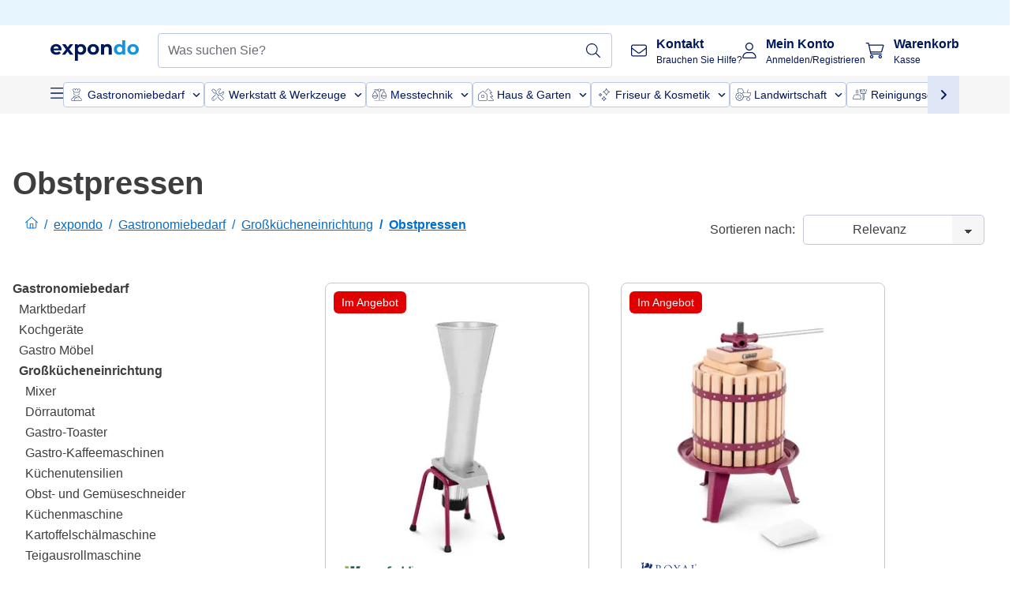

--- FILE ---
content_type: text/css; charset=UTF-8
request_url: https://www.expondo.de/_nuxt/css/2ac14f2.css
body_size: 1920
content:
.sf-sidebar__aside{background-color:var(--sidebar-background,var(--c-white));bottom:0;bottom:var(--sidebar-bottom,0);box-shadow:0 4px 11px rgba(29,31,34,.1);box-shadow:var(--sidebar-box-shadow,0 4px 11px rgba(29,31,34,.1));left:0;left:var(--sidebar-left,0);position:fixed;right:0;right:var(--sidebar-right,0);top:0;top:var(--sidebar-top,0);width:var(--sidebar-width);z-index:1;z-index:var(--sidebar-z-index,1)}.sf-sidebar__aside,.sf-sidebar__content{box-sizing:border-box;display:flex;flex-direction:column;height:100%}.sf-sidebar__content{color:var(--sidebar-content-color,var(--c-text));display:var(--sidebar-content-display,flex);flex-direction:var(--sidebar-content-flex-direction,column);font:var(--sidebar-content-font,var(--sidebar-content-font-weight,var(--font-weight--medium)) var(--sidebar-content-font-size,var(--font-size--base))/1.6 var(--sidebar-content-font-family,var(--font-family--secondary)));font:var(--sidebar-content-font,var(--sidebar-content-font-weight,var(--font-weight--medium)) var(--sidebar-content-font-size,var(--font-size--base))/var(--sidebar-content-font-line-height,1.6) var(--sidebar-content-font-family,var(--font-family--secondary)));overflow:auto;scrollbar-color:var(--c-gray-variant) var(--c-light);scrollbar-width:thin;width:var(--sidebar-content-width)}.sf-sidebar__content::-webkit-scrollbar{width:0}@media(min-width:1024px){.sf-sidebar{--sidebar-width:25.5rem;--sidebar-content-padding:var(--spacer-base) var(--spacer-xl)}.sf-sidebar--right{--sidebar-left:auto;--sidebar-right:0;--sidebar-circle-icon-top:var(--spacer-sm);--sidebar-content-padding:var(--spacer-base)}}.display-none[data-v-5a5d0d3c]{display:none}.text-black--variant[data-v-5a5d0d3c],.text-black[data-v-5a5d0d3c]{color:var(--c-dark)!important}.bg-black--variant[data-v-5a5d0d3c],.bg-black[data-v-5a5d0d3c]{background-color:var(--c-dark)!important}.text-white--variant[data-v-5a5d0d3c],.text-white[data-v-5a5d0d3c]{color:var(--c-white)!important}.bg-white--variant[data-v-5a5d0d3c],.bg-white[data-v-5a5d0d3c]{background-color:var(--c-white)!important}.text-primary[data-v-5a5d0d3c]{color:var(--c-primary)!important}.text-primary--variant[data-v-5a5d0d3c]{color:var(--c-primary-variant)!important}.bg-primary[data-v-5a5d0d3c]{background-color:var(--c-primary)!important}.bg-primary--variant[data-v-5a5d0d3c]{background-color:var(--c-primary-variant)!important}.text-secondary[data-v-5a5d0d3c]{color:var(--c-secondary)!important}.text-secondary--variant[data-v-5a5d0d3c]{color:var(--c-secondary-variant)!important}.bg-secondary[data-v-5a5d0d3c]{background-color:var(--c-secondary)!important}.bg-secondary--variant[data-v-5a5d0d3c]{background-color:var(--c-secondary-variant)!important}.text-light[data-v-5a5d0d3c]{color:var(--c-light)!important}.text-light--variant[data-v-5a5d0d3c]{color:var(--c-light-variant)!important}.bg-light[data-v-5a5d0d3c]{background-color:var(--c-light)!important}.bg-light--variant[data-v-5a5d0d3c]{background-color:var(--c-light-variant)!important}.text-dark[data-v-5a5d0d3c]{color:var(--c-dark)!important}.text-dark--variant[data-v-5a5d0d3c]{color:var(--c-dark-variant)!important}.bg-dark[data-v-5a5d0d3c]{background-color:var(--c-dark)!important}.bg-dark--variant[data-v-5a5d0d3c]{background-color:var(--c-dark-variant)!important}.text-info[data-v-5a5d0d3c]{color:var(--c-info)!important}.text-info--variant[data-v-5a5d0d3c]{color:var(--c-info-variant)!important}.bg-info[data-v-5a5d0d3c]{background-color:var(--c-info)!important}.bg-info--variant[data-v-5a5d0d3c]{background-color:var(--c-info-variant)!important}.text-success[data-v-5a5d0d3c]{color:var(--c-success)!important}.text-success--variant[data-v-5a5d0d3c]{color:var(--c-success-variant)!important}.bg-success[data-v-5a5d0d3c]{background-color:var(--c-success)!important}.bg-success--variant[data-v-5a5d0d3c]{background-color:var(--c-success-variant)!important}.text-warning[data-v-5a5d0d3c]{color:var(--c-warning)!important}.text-warning--variant[data-v-5a5d0d3c]{color:var(--c-warning-variant)!important}.bg-warning[data-v-5a5d0d3c]{background-color:var(--c-warning)!important}.bg-warning--variant[data-v-5a5d0d3c]{background-color:var(--c-warning-variant)!important}.text-danger[data-v-5a5d0d3c]{color:var(--c-danger)!important}.text-danger--variant[data-v-5a5d0d3c]{color:var(--c-danger-variant)!important}.bg-danger[data-v-5a5d0d3c]{background-color:var(--c-danger)!important}.bg-danger--variant[data-v-5a5d0d3c]{background-color:var(--c-danger-variant)!important}.sf-sidebar[data-v-5a5d0d3c]{--sidebar-z-index:50;--overlay-z-index:50;--sidebar-content-padding:var(--spacer-lg) var(--spacer-base)}@media(min-width:1024px){.sf-sidebar[data-v-5a5d0d3c]{--sidebar-content-width:700px;--sidebar-width:700px}}[data-v-5a5d0d3c] .sf-sidebar__content{overflow:visible;overflow:initial;overflow-x:hidden}.sf-chevron{cursor:pointer;display:block;height:1.25rem;height:var(--chevron-size,1.25rem);position:relative;position:var(--chevron-position,relative);width:1.25rem;width:var(--chevron-size,1.25rem)}.sf-chevron__bar{background:transparent;background:var(--chevron-background,transparent);position:absolute;top:50%;transition:transform .3s cubic-bezier(.25,1.7,.35,.8)}.sf-chevron__bar:after{background:var(--chevron-color,var(--c-black));content:"";display:block;height:.125rem;height:calc(var(--chevron-size, 1.25rem)/10);width:.625rem;width:calc(var(--chevron-size, 1.25rem)/2)}.sf-chevron__bar--left{left:.125rem;left:calc(var(--chevron-size, 1.25rem)/10);transform:translate3d(0,-50%,0) rotate(45deg);transform:translate3d(var(--chevron-translateX,0),var(--chevron-translateY,-50%),0) rotate(var(--chevron-rotate,45deg))}.sf-chevron__bar--right{right:.125rem;right:calc(var(--chevron-size, 1.25rem)/10);transform:translateY(-50%) rotate(-45deg);transform:translate(var(--chevron-translateX,0),var(--chevron-translateY,-50%)) rotate(calc(var(--chevron-rotate, 45deg)*-1))}.sf-chevron--top{--chevron-rotate:-45deg}.sf-chevron--left .sf-chevron__bar--left{--chevron-rotate:45deg;--chevron-translateY:150%}.sf-chevron--left .sf-chevron__bar--right{--chevron-rotate:45deg;--chevron-translateX:-60%;--chevron-translateY:-150%}.sf-chevron--right .sf-chevron__bar--left{--chevron-rotate:45deg;--chevron-translateX:60%;--chevron-translateY:-150%}.sf-chevron--right .sf-chevron__bar--right{--chevron-rotate:45deg;--chevron-translateY:150%}.display-none{display:none}.text-black,.text-black--variant{color:var(--c-dark)!important}.bg-black,.bg-black--variant{background-color:var(--c-dark)!important}.text-white,.text-white--variant{color:var(--c-white)!important}.bg-white,.bg-white--variant{background-color:var(--c-white)!important}.text-primary{color:var(--c-primary)!important}.text-primary--variant{color:var(--c-primary-variant)!important}.bg-primary{background-color:var(--c-primary)!important}.bg-primary--variant{background-color:var(--c-primary-variant)!important}.text-secondary{color:var(--c-secondary)!important}.text-secondary--variant{color:var(--c-secondary-variant)!important}.bg-secondary{background-color:var(--c-secondary)!important}.bg-secondary--variant{background-color:var(--c-secondary-variant)!important}.text-light{color:var(--c-light)!important}.text-light--variant{color:var(--c-light-variant)!important}.bg-light{background-color:var(--c-light)!important}.bg-light--variant{background-color:var(--c-light-variant)!important}.text-dark{color:var(--c-dark)!important}.text-dark--variant{color:var(--c-dark-variant)!important}.bg-dark{background-color:var(--c-dark)!important}.bg-dark--variant{background-color:var(--c-dark-variant)!important}.text-info{color:var(--c-info)!important}.text-info--variant{color:var(--c-info-variant)!important}.bg-info{background-color:var(--c-info)!important}.bg-info--variant{background-color:var(--c-info-variant)!important}.text-success{color:var(--c-success)!important}.text-success--variant{color:var(--c-success-variant)!important}.bg-success{background-color:var(--c-success)!important}.bg-success--variant{background-color:var(--c-success-variant)!important}.text-warning{color:var(--c-warning)!important}.text-warning--variant{color:var(--c-warning-variant)!important}.bg-warning{background-color:var(--c-warning)!important}.bg-warning--variant{background-color:var(--c-warning-variant)!important}.text-danger{color:var(--c-danger)!important}.text-danger--variant{color:var(--c-danger-variant)!important}.bg-danger{background-color:var(--c-danger)!important}.bg-danger--variant{background-color:var(--c-danger-variant)!important}.sf-accordion-item{backface-visibility:hidden;transform:translateZ(0);will-change:height}.sf-accordion-item__header{border:var(--accordion-item-header-border,var(--accordion-item-header-border-style,solid) var(--accordion-item-header-border-color,var(--c-light)));border-width:0 0 1px;border-width:var(--accordion-item-header-border-width,0 0 1px 0);color:var(--accordion-item-header-color);display:flex;font:var(--accordion-item-header-font,var(--accordion-item-header-font-weight,var(--font-weight--medium)) var(--accordion-item-header-font-size,var(--font-size--base))/1.4 var(--accordion-item-header-font-family,var(--font-family--secondary)));font:var(--accordion-item-header-font,var(--accordion-item-header-font-weight,var(--font-weight--medium)) var(--accordion-item-header-font-size,var(--font-size--base))/var(--accordion-item-header-font-line-height,1.4) var(--accordion-item-header-font-family,var(--font-family--secondary)));justify-content:space-between;justify-content:var(--accordion-item-header-justify,space-between);padding:var(--accordion-item-header-padding,var(--spacer-sm));text-align:left;transition:color .15s ease-in-out;width:100%}.sf-accordion-item__header.is-open{--accordion-item-header-border-width:0;--accordion-item-header-color:var(--c-primary);--chevron-color:var(--c-primary)}.sf-accordion-item__content{border:var(--accordion-item-content-border,var(--accordion-item-content-border-style,solid) var(--accordion-item-content-border-color,var(--c-light)));border-width:1px 0;border-width:var(--accordion-item-content-border-width,1px 0);color:var(--accordion-item-content-color,var(--c-text));font:var(--accordion-item-content-font,var(--accordion-item-content-font-weight,var(--font-weight--light)) var(--accordion-item-content-font-size,var(--font-size--base))/1.6 var(--accordion-item-content-font-family,var(--font-family--primary)));font:var(--accordion-item-content-font,var(--accordion-item-content-font-weight,var(--font-weight--light)) var(--accordion-item-content-font-size,var(--font-size--base))/var(--accordion-item-content-font-line-height,1.6) var(--accordion-item-content-font-family,var(--font-family--primary)));padding:var(--accordion-item-content-padding,var(--spacer-base) var(--spacer-sm))}.sf-accordion-item__chevron{display:none;display:var(--accordion-item-chevron-display,none);flex:0 0 auto}@media(min-width:1024px){.sf-accordion-item{--accordion-item-header-padding:var(--spacer-xs) 0;--accordion-item-header-font-size:var(--h4-font-size);--accordion-item-header-font-weight:var(--font-weight--normal);--accordion-item-header-border-width:0;--accordion-item-content-border-width:0;--accordion-item-content-padding:var(--spacer-base) 0}}.sf-accordion.has-chevron{--accordion-item-chevron-display:flex}.display-none[data-v-318d40bc]{display:none}.text-black--variant[data-v-318d40bc],.text-black[data-v-318d40bc]{color:var(--c-dark)!important}.bg-black--variant[data-v-318d40bc],.bg-black[data-v-318d40bc]{background-color:var(--c-dark)!important}.text-white--variant[data-v-318d40bc],.text-white[data-v-318d40bc]{color:var(--c-white)!important}.bg-white--variant[data-v-318d40bc],.bg-white[data-v-318d40bc]{background-color:var(--c-white)!important}.text-primary[data-v-318d40bc]{color:var(--c-primary)!important}.text-primary--variant[data-v-318d40bc]{color:var(--c-primary-variant)!important}.bg-primary[data-v-318d40bc]{background-color:var(--c-primary)!important}.bg-primary--variant[data-v-318d40bc]{background-color:var(--c-primary-variant)!important}.text-secondary[data-v-318d40bc]{color:var(--c-secondary)!important}.text-secondary--variant[data-v-318d40bc]{color:var(--c-secondary-variant)!important}.bg-secondary[data-v-318d40bc]{background-color:var(--c-secondary)!important}.bg-secondary--variant[data-v-318d40bc]{background-color:var(--c-secondary-variant)!important}.text-light[data-v-318d40bc]{color:var(--c-light)!important}.text-light--variant[data-v-318d40bc]{color:var(--c-light-variant)!important}.bg-light[data-v-318d40bc]{background-color:var(--c-light)!important}.bg-light--variant[data-v-318d40bc]{background-color:var(--c-light-variant)!important}.text-dark[data-v-318d40bc]{color:var(--c-dark)!important}.text-dark--variant[data-v-318d40bc]{color:var(--c-dark-variant)!important}.bg-dark[data-v-318d40bc]{background-color:var(--c-dark)!important}.bg-dark--variant[data-v-318d40bc]{background-color:var(--c-dark-variant)!important}.text-info[data-v-318d40bc]{color:var(--c-info)!important}.text-info--variant[data-v-318d40bc]{color:var(--c-info-variant)!important}.bg-info[data-v-318d40bc]{background-color:var(--c-info)!important}.bg-info--variant[data-v-318d40bc]{background-color:var(--c-info-variant)!important}.text-success[data-v-318d40bc]{color:var(--c-success)!important}.text-success--variant[data-v-318d40bc]{color:var(--c-success-variant)!important}.bg-success[data-v-318d40bc]{background-color:var(--c-success)!important}.bg-success--variant[data-v-318d40bc]{background-color:var(--c-success-variant)!important}.text-warning[data-v-318d40bc]{color:var(--c-warning)!important}.text-warning--variant[data-v-318d40bc]{color:var(--c-warning-variant)!important}.bg-warning[data-v-318d40bc]{background-color:var(--c-warning)!important}.bg-warning--variant[data-v-318d40bc]{background-color:var(--c-warning-variant)!important}.text-danger[data-v-318d40bc]{color:var(--c-danger)!important}.text-danger--variant[data-v-318d40bc]{color:var(--c-danger-variant)!important}.bg-danger[data-v-318d40bc]{background-color:var(--c-danger)!important}.bg-danger--variant[data-v-318d40bc]{background-color:var(--c-danger-variant)!important}.cart-summary-coupon__accordion[data-v-318d40bc]{--accordion-item-content-padding:0;--tw-border-opacity:0;--accordion-item-content-border-style:none}.display-none[data-v-1a7df3a8]{display:none}.text-black--variant[data-v-1a7df3a8],.text-black[data-v-1a7df3a8]{color:var(--c-dark)!important}.bg-black--variant[data-v-1a7df3a8],.bg-black[data-v-1a7df3a8]{background-color:var(--c-dark)!important}.text-white--variant[data-v-1a7df3a8],.text-white[data-v-1a7df3a8]{color:var(--c-white)!important}.bg-white--variant[data-v-1a7df3a8],.bg-white[data-v-1a7df3a8]{background-color:var(--c-white)!important}.text-primary[data-v-1a7df3a8]{color:var(--c-primary)!important}.text-primary--variant[data-v-1a7df3a8]{color:var(--c-primary-variant)!important}.bg-primary[data-v-1a7df3a8]{background-color:var(--c-primary)!important}.bg-primary--variant[data-v-1a7df3a8]{background-color:var(--c-primary-variant)!important}.text-secondary[data-v-1a7df3a8]{color:var(--c-secondary)!important}.text-secondary--variant[data-v-1a7df3a8]{color:var(--c-secondary-variant)!important}.bg-secondary[data-v-1a7df3a8]{background-color:var(--c-secondary)!important}.bg-secondary--variant[data-v-1a7df3a8]{background-color:var(--c-secondary-variant)!important}.text-light[data-v-1a7df3a8]{color:var(--c-light)!important}.text-light--variant[data-v-1a7df3a8]{color:var(--c-light-variant)!important}.bg-light[data-v-1a7df3a8]{background-color:var(--c-light)!important}.bg-light--variant[data-v-1a7df3a8]{background-color:var(--c-light-variant)!important}.text-dark[data-v-1a7df3a8]{color:var(--c-dark)!important}.text-dark--variant[data-v-1a7df3a8]{color:var(--c-dark-variant)!important}.bg-dark[data-v-1a7df3a8]{background-color:var(--c-dark)!important}.bg-dark--variant[data-v-1a7df3a8]{background-color:var(--c-dark-variant)!important}.text-info[data-v-1a7df3a8]{color:var(--c-info)!important}.text-info--variant[data-v-1a7df3a8]{color:var(--c-info-variant)!important}.bg-info[data-v-1a7df3a8]{background-color:var(--c-info)!important}.bg-info--variant[data-v-1a7df3a8]{background-color:var(--c-info-variant)!important}.text-success[data-v-1a7df3a8]{color:var(--c-success)!important}.text-success--variant[data-v-1a7df3a8]{color:var(--c-success-variant)!important}.bg-success[data-v-1a7df3a8]{background-color:var(--c-success)!important}.bg-success--variant[data-v-1a7df3a8]{background-color:var(--c-success-variant)!important}.text-warning[data-v-1a7df3a8]{color:var(--c-warning)!important}.text-warning--variant[data-v-1a7df3a8]{color:var(--c-warning-variant)!important}.bg-warning[data-v-1a7df3a8]{background-color:var(--c-warning)!important}.bg-warning--variant[data-v-1a7df3a8]{background-color:var(--c-warning-variant)!important}.text-danger[data-v-1a7df3a8]{color:var(--c-danger)!important}.text-danger--variant[data-v-1a7df3a8]{color:var(--c-danger-variant)!important}.bg-danger[data-v-1a7df3a8]{background-color:var(--c-danger)!important}.bg-danger--variant[data-v-1a7df3a8]{background-color:var(--c-danger-variant)!important}@media (min-width:768px){.cart-summary[data-v-1a7df3a8]{max-width:30rem}}.cart-summary[data-v-1a7df3a8]{position:relative;z-index:70}.cart-summary .cart-summary__more[data-v-1a7df3a8]{margin-bottom:1rem;margin-top:1rem;position:relative;text-align:center}.cart-summary .cart-summary__more hr[data-v-1a7df3a8]{position:absolute;top:.75rem;width:100%;z-index:-1}.cart-summary .cart-summary__more button[data-v-1a7df3a8]{--tw-bg-opacity:1;--tw-text-opacity:1;background-color:#fff;background-color:rgba(255,255,255,var(--tw-bg-opacity));color:#304b9a;color:rgba(48,75,154,var(--tw-text-opacity));padding-left:1rem;padding-right:1rem;text-decoration-line:underline}.display-none[data-v-042ade3e]{display:none}.text-black--variant[data-v-042ade3e],.text-black[data-v-042ade3e]{color:var(--c-dark)!important}.bg-black--variant[data-v-042ade3e],.bg-black[data-v-042ade3e]{background-color:var(--c-dark)!important}.text-white--variant[data-v-042ade3e],.text-white[data-v-042ade3e]{color:var(--c-white)!important}.bg-white--variant[data-v-042ade3e],.bg-white[data-v-042ade3e]{background-color:var(--c-white)!important}.text-primary[data-v-042ade3e]{color:var(--c-primary)!important}.text-primary--variant[data-v-042ade3e]{color:var(--c-primary-variant)!important}.bg-primary[data-v-042ade3e]{background-color:var(--c-primary)!important}.bg-primary--variant[data-v-042ade3e]{background-color:var(--c-primary-variant)!important}.text-secondary[data-v-042ade3e]{color:var(--c-secondary)!important}.text-secondary--variant[data-v-042ade3e]{color:var(--c-secondary-variant)!important}.bg-secondary[data-v-042ade3e]{background-color:var(--c-secondary)!important}.bg-secondary--variant[data-v-042ade3e]{background-color:var(--c-secondary-variant)!important}.text-light[data-v-042ade3e]{color:var(--c-light)!important}.text-light--variant[data-v-042ade3e]{color:var(--c-light-variant)!important}.bg-light[data-v-042ade3e]{background-color:var(--c-light)!important}.bg-light--variant[data-v-042ade3e]{background-color:var(--c-light-variant)!important}.text-dark[data-v-042ade3e]{color:var(--c-dark)!important}.text-dark--variant[data-v-042ade3e]{color:var(--c-dark-variant)!important}.bg-dark[data-v-042ade3e]{background-color:var(--c-dark)!important}.bg-dark--variant[data-v-042ade3e]{background-color:var(--c-dark-variant)!important}.text-info[data-v-042ade3e]{color:var(--c-info)!important}.text-info--variant[data-v-042ade3e]{color:var(--c-info-variant)!important}.bg-info[data-v-042ade3e]{background-color:var(--c-info)!important}.bg-info--variant[data-v-042ade3e]{background-color:var(--c-info-variant)!important}.text-success[data-v-042ade3e]{color:var(--c-success)!important}.text-success--variant[data-v-042ade3e]{color:var(--c-success-variant)!important}.bg-success[data-v-042ade3e]{background-color:var(--c-success)!important}.bg-success--variant[data-v-042ade3e]{background-color:var(--c-success-variant)!important}.text-warning[data-v-042ade3e]{color:var(--c-warning)!important}.text-warning--variant[data-v-042ade3e]{color:var(--c-warning-variant)!important}.bg-warning[data-v-042ade3e]{background-color:var(--c-warning)!important}.bg-warning--variant[data-v-042ade3e]{background-color:var(--c-warning-variant)!important}.text-danger[data-v-042ade3e]{color:var(--c-danger)!important}.text-danger--variant[data-v-042ade3e]{color:var(--c-danger-variant)!important}.bg-danger[data-v-042ade3e]{background-color:var(--c-danger)!important}.bg-danger--variant[data-v-042ade3e]{background-color:var(--c-danger-variant)!important}.cart-sidebar[data-v-042ade3e]{--sidebar-z-index:60;--overlay-z-index:60}@media(min-width:1024px){.sf-sidebar[data-v-042ade3e]{--sidebar-content-width:700px;--sidebar-width:700px}}.sf-sidebar .cart-summary[data-v-042ade3e]{max-width:none}

--- FILE ---
content_type: image/svg+xml
request_url: https://www.expondo.de/brands/Wiesenfield.svg
body_size: 2592
content:
<?xml version="1.0" encoding="UTF-8" standalone="no"?>
<svg
   width="95"
   height="24"
   viewBox="0 0 95 24"
   fill="none"
   version="1.1"
   id="svg7"
   xmlns="http://www.w3.org/2000/svg"
   xmlns:svg="http://www.w3.org/2000/svg">
  <g
     clip-path="url(#clip0_5569_57370)"
     id="g7"
     transform="translate(0,-5.5)">
    <path
       d="M 30.1573,18.7294 H 26.893 c 0.0341,-0.2008 0.0854,-0.4016 0.1571,-0.5992 0.0717,-0.1975 0.1741,-0.3687 0.3073,-0.5201 0.1331,-0.1481 0.297,-0.2699 0.4985,-0.3588 0.198,-0.0889 0.4371,-0.135 0.7136,-0.135 0.2766,0 0.5259,0.0494 0.7205,0.1449 0.1946,0.0954 0.3551,0.2172 0.4815,0.3687 0.1263,0.1481 0.2219,0.3193 0.28,0.5102 0.0614,0.191 0.0956,0.3885 0.1092,0.5926 m 2.3697,1.1884 c 0.0103,-0.1646 0.0171,-0.3161 0.0171,-0.4543 0,-1.4156 -0.3585,-2.4888 -1.0756,-3.2196 -0.717,-0.7308 -1.697,-1.0929 -2.9331,-1.0929 -0.5293,0 -1.0483,0.0955 -1.5502,0.2864 -0.5019,0.1909 -0.9458,0.474 -1.3351,0.846 -0.3858,0.372 -0.7,0.8395 -0.9356,1.3991 -0.239,0.5597 -0.3551,1.2115 -0.3551,1.9555 0,0.6188 0.0922,1.1916 0.2732,1.7249 0.1809,0.5333 0.4643,0.9942 0.8468,1.3827 0.3824,0.3884 0.8604,0.6946 1.4409,0.9184 0.5805,0.2239 1.2634,0.3358 2.0453,0.3358 0.3108,0 0.6181,-0.0164 0.9288,-0.0461 0.3107,-0.0329 0.5976,-0.0724 0.8707,-0.1185 0.2698,-0.0494 0.5156,-0.1053 0.7376,-0.1679 0.2219,-0.0625 0.3961,-0.1284 0.5292,-0.1909 l -0.3312,-1.9324 c -0.2766,0.1185 -0.6317,0.2173 -1.0688,0.2963 -0.437,0.079 -0.8809,0.1185 -1.335,0.1185 -0.7069,0 -1.2703,-0.1449 -1.6903,-0.4313 -0.4199,-0.2864 -0.6556,-0.6748 -0.7136,-1.1653 h 5.5999 c 0.0102,-0.1284 0.0239,-0.2732 0.0341,-0.4411 m 7.4574,1.5637 c 0,-0.349 -0.0409,-0.6584 -0.1229,-0.9251 -0.0819,-0.2666 -0.2253,-0.507 -0.4302,-0.7242 -0.2049,-0.2173 -0.4849,-0.4214 -0.8366,-0.609 -0.3551,-0.1877 -0.8024,-0.3786 -1.3419,-0.5728 -0.2663,-0.0955 -0.4849,-0.1844 -0.6556,-0.2667 -0.1707,-0.079 -0.3073,-0.1547 -0.4063,-0.2238 -0.0991,-0.0692 -0.1639,-0.1416 -0.1981,-0.214 -0.0341,-0.0757 -0.0512,-0.1613 -0.0512,-0.2568 0,-0.4148 0.3858,-0.6222 1.1609,-0.6222 0.42,0 0.7991,0.0362 1.1337,0.1119 0.338,0.0758 0.6488,0.1614 0.9356,0.2568 l 0.4302,-1.8534 c -0.2868,-0.1053 -0.6727,-0.2041 -1.1609,-0.2962 -0.4849,-0.0889 -0.9937,-0.135 -1.5229,-0.135 -1.0586,0 -1.8951,0.2304 -2.5029,0.688 -0.6078,0.4576 -0.9117,1.0798 -0.9117,1.8699 0,0.4049 0.0615,0.7505 0.181,1.0369 0.1229,0.2864 0.2936,0.5333 0.5122,0.744 0.2219,0.2074 0.4882,0.3852 0.8024,0.5366 0.3141,0.1481 0.6658,0.293 1.0517,0.4312 0.4985,0.1811 0.8673,0.3424 1.1097,0.4873 0.2424,0.1448 0.3654,0.3127 0.3654,0.5036 0,0.2436 -0.0957,0.4115 -0.28,0.4971 -0.1878,0.0856 -0.5088,0.1284 -0.9629,0.1284 -0.4542,0 -0.8673,-0.0461 -1.3078,-0.135 -0.4405,-0.0888 -0.8742,-0.2139 -1.2941,-0.3752 l -0.4132,1.9323 c 0.198,0.0856 0.5532,0.191 1.0687,0.3194 0.5156,0.1283 1.1576,0.1909 1.9293,0.1909 1.1814,0 2.0965,-0.214 2.7419,-0.6386 0.6453,-0.4247 0.9697,-1.0535 0.9697,-1.8798 m 6.5628,-2.7521 h -3.2643 c 0.0341,-0.2008 0.0853,-0.4016 0.157,-0.5991 0.0718,-0.1975 0.1742,-0.3687 0.3074,-0.5201 0.1331,-0.1482 0.297,-0.27 0.4951,-0.3588 0.198,-0.0889 0.437,-0.135 0.7136,-0.135 0.2766,0 0.5259,0.0494 0.7205,0.1448 0.1946,0.0955 0.3551,0.2173 0.4814,0.3687 0.1264,0.1482 0.222,0.3193 0.2835,0.5103 0.0614,0.1909 0.0956,0.3884 0.1092,0.5925 m 2.3697,1.1884 c 0.0103,-0.1646 0.0171,-0.316 0.0171,-0.4543 0,-1.4155 -0.3585,-2.4887 -1.0756,-3.2195 -0.717,-0.7308 -1.697,-1.0929 -2.9331,-1.0929 -0.5293,0 -1.0483,0.0954 -1.5502,0.2864 -0.502,0.1909 -0.9458,0.474 -1.3351,0.846 -0.3859,0.372 -0.7,0.8395 -0.9356,1.3991 -0.239,0.5596 -0.3551,1.2114 -0.3551,1.9554 0,0.6189 0.0922,1.1917 0.2732,1.725 0.1809,0.5333 0.4643,0.9942 0.8468,1.3826 0.3824,0.3885 0.8604,0.6947 1.4409,0.9185 0.5805,0.2239 1.2634,0.3358 2.0453,0.3358 0.3108,0 0.6181,-0.0165 0.9288,-0.0461 0.3073,-0.0329 0.5975,-0.0724 0.8707,-0.1185 0.2698,-0.0494 0.5156,-0.1054 0.7376,-0.1679 0.2219,-0.0625 0.396,-0.1284 0.5292,-0.1909 l -0.3312,-1.9324 c -0.2766,0.1185 -0.6317,0.2172 -1.0688,0.2963 -0.437,0.079 -0.8809,0.1185 -1.3351,0.1185 -0.7068,0 -1.2702,-0.1449 -1.6902,-0.4313 -0.42,-0.2864 -0.6556,-0.6748 -0.7136,-1.1653 h 5.5999 c 0.0102,-0.1284 0.0205,-0.2733 0.0341,-0.4412 m 6.3136,3.8582 h 2.4687 V 19.052 c 0,-0.5761 -0.0615,-1.0962 -0.181,-1.567 -0.1229,-0.4674 -0.3244,-0.8724 -0.6146,-1.2147 -0.2868,-0.3424 -0.6761,-0.6057 -1.1678,-0.7901 -0.4917,-0.1876 -1.1063,-0.2798 -1.8473,-0.2798 -0.7409,0 -1.4238,0.0494 -2.0863,0.1514 -0.6624,0.1021 -1.2053,0.2107 -1.6253,0.3259 v 8.1147 h 2.4687 v -6.4852 c 0.1537,-0.0197 0.3312,-0.0395 0.5293,-0.0559 0.198,-0.0165 0.3858,-0.0231 0.5634,-0.0231 0.5736,0 0.9663,0.1613 1.1746,0.4807 0.2083,0.3193 0.3141,0.8625 0.3141,1.6295 v 4.4573 z"
       fill="#2e605d"
       id="path1" />
    <path
       d="m 64.5387,13.6005 0.4302,-1.8698 c -0.2083,-0.0856 -0.4678,-0.1646 -0.7717,-0.2404 -0.3039,-0.0757 -0.6863,-0.1119 -1.1507,-0.1119 -1.2497,0 -2.1887,0.3193 -2.8238,0.958 -0.6351,0.6386 -0.9527,1.5011 -0.9527,2.5875 v 8.8488 h 2.4687 v -6.4226 h 3.0493 v -1.9818 h -3.0493 v -0.4148 c 0,-0.2239 0.024,-0.4312 0.0752,-0.6222 0.0512,-0.1909 0.1331,-0.3555 0.2492,-0.4938 0.1161,-0.1382 0.2766,-0.2469 0.4815,-0.3259 0.2049,-0.079 0.4575,-0.1185 0.7546,-0.1185 0.222,0 0.4405,0.0165 0.6556,0.0494 0.2151,0.0329 0.4132,0.0856 0.5873,0.158 m 1.6731,10.1755 h 2.4688 v -8.4011 h -2.4688 z m 9.5096,-5.0466 h -3.2643 c 0.0341,-0.2008 0.0853,-0.4016 0.157,-0.5991 0.0718,-0.1976 0.1742,-0.3687 0.3074,-0.5202 0.1331,-0.1481 0.297,-0.2699 0.4985,-0.3588 0.198,-0.0889 0.437,-0.135 0.7136,-0.135 0.2766,0 0.5259,0.0494 0.7205,0.1449 0.1946,0.0954 0.3517,0.2172 0.4815,0.3687 0.1297,0.1514 0.2219,0.3193 0.2834,0.5102 0.0614,0.191 0.0956,0.3885 0.1092,0.5926 m 2.3697,1.1884 c 0.0103,-0.1646 0.0171,-0.316 0.0171,-0.4543 0,-1.4156 -0.3585,-2.4887 -1.0756,-3.2196 -0.717,-0.7308 -1.697,-1.0929 -2.9331,-1.0929 -0.5292,0 -1.0483,0.0955 -1.5502,0.2864 -0.5019,0.1909 -0.9492,0.4741 -1.3351,0.846 -0.3858,0.372 -0.7,0.8395 -0.9356,1.3991 -0.239,0.5597 -0.3551,1.2115 -0.3551,1.9555 0,0.6189 0.0922,1.1917 0.2732,1.725 0.1809,0.5333 0.4643,0.9941 0.8434,1.3826 0.3824,0.3884 0.8604,0.6946 1.4409,0.9185 0.5805,0.2238 1.2634,0.3357 2.0453,0.3357 0.3073,0 0.6181,-0.0164 0.9288,-0.0493 0.3107,-0.033 0.5975,-0.0725 0.8707,-0.1186 0.2698,-0.0493 0.5156,-0.1053 0.7376,-0.1678 0.2219,-0.0626 0.396,-0.1284 0.5292,-0.191 L 77.2716,21.544 c -0.2766,0.1185 -0.6317,0.214 -1.0688,0.2963 -0.437,0.079 -0.8809,0.1185 -1.3351,0.1185 -0.7068,0 -1.2702,-0.1448 -1.6902,-0.4312 -0.42,-0.2864 -0.6556,-0.6749 -0.7136,-1.1654 h 5.5999 c 0.0102,-0.1284 0.0239,-0.2732 0.0341,-0.4378 m 4.7394,4.0162 0.3483,-1.9653 c -0.297,-0.0231 -0.5361,-0.0692 -0.7136,-0.1449 -0.1776,-0.0757 -0.3107,-0.1712 -0.4064,-0.2864 -0.0921,-0.1185 -0.157,-0.26 -0.1912,-0.4312 -0.0341,-0.1712 -0.0512,-0.3621 -0.0512,-0.5761 v -9.155 l -2.4687,0.3852 v 9.2504 c 0,0.4477 0.0478,0.8493 0.14,1.2049 0.0922,0.3555 0.2697,0.6617 0.5292,0.9119 0.2595,0.2501 0.6147,0.4444 1.062,0.5826 0.4473,0.1383 1.0312,0.214 1.7482,0.2239 m 6.3136,-2.0608 c -0.123,0.0231 -0.2766,0.0395 -0.4644,0.056 -0.1878,0.0164 -0.3927,0.023 -0.6112,0.023 -0.6727,0 -1.1815,-0.2238 -1.5229,-0.6715 -0.3415,-0.4478 -0.5156,-1.037 -0.5156,-1.7744 0,-1.5341 0.5873,-2.3011 1.7551,-2.3011 0.2526,0 0.5053,0.0329 0.7546,0.0955 0.2492,0.0625 0.4507,0.1448 0.6044,0.2403 v 4.3289 z m 2.4687,1.6295 V 11.3817 l -2.4687,0.3852 v 3.8022 c -0.2766,-0.1185 -0.5498,-0.2074 -0.8195,-0.2732 -0.2698,-0.0626 -0.5771,-0.0955 -0.9186,-0.0955 -0.618,0 -1.1677,0.102 -1.6492,0.3029 -0.4814,0.2008 -0.8878,0.4938 -1.219,0.8789 -0.3312,0.3852 -0.5873,0.8493 -0.7614,1.3991 -0.1776,0.5498 -0.2664,1.1654 -0.2664,1.8468 0,0.6814 0.1025,1.274 0.3073,1.8139 0.2049,0.5366 0.4986,0.9974 0.8878,1.3727 0.3859,0.3786 0.8605,0.6683 1.4239,0.8724 0.5634,0.2008 1.2053,0.3029 1.9224,0.3029 0.2971,0 0.6112,-0.0132 0.9356,-0.0395 0.3244,-0.0264 0.6453,-0.0626 0.9595,-0.1054 0.3141,-0.0428 0.6146,-0.0922 0.9014,-0.1514 0.2868,-0.0593 0.5395,-0.1185 0.7615,-0.1844"
       fill="#2e605d"
       id="path2" />
    <path
       d="m 20.8389,18.7098 v 5.0663 h 2.4687 V 15.375 H 21.993 Z"
       fill="#2e605d"
       id="path3" />
    <path
       d="m 93.6993,12.0929 v -0.418 h 0.2322 c 0.0888,0 0.1571,0.0164 0.2049,0.0526 0.0478,0.0362 0.0717,0.0889 0.0717,0.1547 0,0.0659 -0.0239,0.1186 -0.0717,0.1548 -0.0478,0.0362 -0.1161,0.0559 -0.2049,0.0559 z m 0.7648,-0.2107 c 0,-0.125 -0.0478,-0.2271 -0.1399,-0.3028 -0.0922,-0.0757 -0.2186,-0.1119 -0.3791,-0.1119 H 93.433 v 1.1851 h 0.2697 v -0.3621 h 0.2766 l 0.2424,0.3621 h 0.2698 l -0.2732,-0.4082 c 0.0785,-0.033 0.14,-0.079 0.181,-0.1416 0.0409,-0.0625 0.0648,-0.1383 0.0648,-0.2271 m -0.5702,1.0764 c -0.1741,0 -0.3312,-0.0395 -0.4712,-0.1185 -0.14,-0.079 -0.2493,-0.1876 -0.3312,-0.3226 -0.082,-0.135 -0.1195,-0.2864 -0.1195,-0.4543 0,-0.1679 0.041,-0.3193 0.1195,-0.4543 0.0785,-0.1349 0.1912,-0.2436 0.3312,-0.3226 0.14,-0.079 0.3005,-0.1185 0.4746,-0.1185 0.1742,0 0.3312,0.0395 0.4712,0.1185 0.14,0.079 0.2493,0.1844 0.3278,0.3193 0.0786,0.135 0.1195,0.2864 0.1195,0.4543 0,0.1679 -0.0409,0.3194 -0.1229,0.4576 -0.0819,0.1383 -0.1912,0.2469 -0.3312,0.3259 -0.14,0.079 -0.2971,0.1218 -0.4712,0.1218 M 93.8973,11 c -0.2048,0 -0.3926,0.0461 -0.5634,0.1416 -0.1673,0.0954 -0.3004,0.2238 -0.3995,0.3851 -0.0956,0.1613 -0.1468,0.3424 -0.1468,0.5366 0,0.1942 0.0478,0.372 0.1468,0.5366 0.0956,0.1613 0.2288,0.2897 0.3961,0.3852 0.1673,0.0954 0.3517,0.1415 0.5566,0.1415 0.2049,0 0.3893,-0.0461 0.56,-0.1415 0.1673,-0.0955 0.3005,-0.2239 0.3995,-0.3852 0.099,-0.1646 0.1468,-0.3424 0.1468,-0.5399 0,-0.1975 -0.0478,-0.3753 -0.1434,-0.5366 -0.0956,-0.1613 -0.2288,-0.2897 -0.3961,-0.3818 -0.1673,-0.0922 -0.3551,-0.1383 -0.56,-0.1383"
       fill="#2e605d"
       id="path4" />
    <path
       d="m 8.20508,11.3491 0.55999,12.4272 h 4.12823 l 0.56,-12.4272 z"
       fill="#2e605d"
       id="path5" />
    <path
       d="m 16.3319,11.3491 -2.619,12.4272 h 3.5682 L 21.58,11.3491 Z"
       fill="#2e605d"
       id="path6" />
    <path
       d="M 5.24818,11.3491 7.86374,23.7763 H 4.29894 L 0,11.3491 Z"
       fill="#88be37"
       id="path7" />
  </g>
  <defs
     id="defs7">
    <clipPath
       id="clip0_5569_57370">
      <rect
         width="95"
         height="13"
         fill="white"
         transform="translate(0 11)"
         id="rect7" />
    </clipPath>
  </defs>
</svg>


--- FILE ---
content_type: application/javascript; charset=UTF-8
request_url: https://www.expondo.de/_nuxt/3-770b642.modern.js
body_size: 3001
content:
(window.webpackJsonp=window.webpackJsonp||[]).push([[3],{1388:function(t,e,n){"use strict";n.d(e,"a",function(){return o});var o=(t,e)=>t||e||null},1443:function(t,e,n){"use strict";n.d(e,"a",function(){return I});var o=n(6),r=(n(74),"bredeco"),l="fromm & starck",c="goldbrunn",d="gymrex",f="hillvert",v="incubato",y="msw",m="physa",O="royal catering",x="singercon",_="stamony",h="stamos",k="steinberg",S="ulsonix",C="uniprodo",j="wiesenfield",w={[r]:{logo:"/brands/Bredeco.svg"},[l]:{logo:"/brands/Fromm_and_Starck.svg"},[c]:{logo:"/brands/Goldbrunn.svg"},[d]:{logo:"/brands/Gymrex.svg"},[f]:{logo:"/brands/Hillvert.svg"},[v]:{logo:"/brands/Incubato.svg"},[y]:{logo:"/brands/MSW.svg",url:"https://www.msw24.com"},[m]:{logo:"/brands/Physa.svg"},[O]:{logo:"/brands/Royal_Catering.svg",url:"https://www.cateringroyal.de"},[x]:{logo:"/brands/Singercon.svg"},[_]:{logo:"/brands/Stamony.svg"},[h]:{logo:"/brands/Stamos.svg"},[k]:{logo:"/brands/Steinberg.svg"},[S]:{logo:"/brands/Ulsonix.svg"},[C]:{logo:"/brands/Uniprodo.svg"},[j]:{logo:"/brands/Wiesenfield.svg"}},P=[h,k];function N(t,e){var n=Object.keys(t);if(Object.getOwnPropertySymbols){var o=Object.getOwnPropertySymbols(t);e&&(o=o.filter(function(e){return Object.getOwnPropertyDescriptor(t,e).enumerable})),n.push.apply(n,o)}return n}var I=t=>{if(t){var e,n=(t=>t in w)(e=t.toLowerCase())?e:(t=>P.find(e=>t.startsWith(e)))(e);if(n){var r=w[n];if(r)return function(t){for(var e=1;e<arguments.length;e++){var n=null!=arguments[e]?arguments[e]:{};e%2?N(Object(n),!0).forEach(function(e){Object(o.a)(t,e,n[e])}):Object.getOwnPropertyDescriptors?Object.defineProperties(t,Object.getOwnPropertyDescriptors(n)):N(Object(n)).forEach(function(e){Object.defineProperty(t,e,Object.getOwnPropertyDescriptor(n,e))})}return t}({name:t},r)}}}},1470:function(t,e,n){"use strict";var o=n(0),r=(n(17),n(77)),l=n(2),c=n(302),d=n(68),f=Object(o.b)({name:"NotifyMeButton",components:{CustomButton:d.a},props:{text:{type:String,default:""},type:{type:String,required:!0},disabled:{type:Boolean,default:!1}}}),v=(n(1797),n(8)),y=Object(v.a)(f,function(){var t=this,e=t._self._c;t._self._setupProxy;return e("div",[e("CustomButton",{staticClass:"w-full text-EXPONDO-primary flex items-center gap-1 text-sm",attrs:{type:t.type,disabled:t.disabled,text:t.text},on:{click:function(e){return t.$emit("click")}},scopedSlots:t._u([{key:"icon-right",fn:function(){return[e("span",{staticClass:"bell-icon iconify fa-pro-light--bell"})]},proxy:!0}])})],1)},[],!1,null,"51ae04b7",null).exports,m=n(295),O=n(3),x=n(354),_=n(86),h=n(518),k=n(5),S=Object(o.b)({name:"InboundDate",components:{InformationBox:x.a},props:{productSku:{type:String,required:!0}},setup(t){var{fetchInboundDate:e,inboundDate:n,errorMessage:r,isLoading:l}=Object(h.a)(),{languageAndCountry:c}=Object(k.lb)(),d=Object(o.a)(()=>!!n.value&&!r.value),f=Object(o.a)(()=>{if(!n.value)return"";var t;try{t=new Date(n.value)}catch(t){return""}return t.toLocaleDateString(c.value,{month:"short",day:"numeric",year:"numeric"})});return Object(o.i)(Object(O.a)(function*(){t.productSku&&(yield e(t.productSku))})),{isInboundDatePresent:d,inboundDate:n,formattedInboundDate:f,inboundDateError:r,isLoadingInboundDate:l,INFORMATION_BOX_TYPE:_.a}}}),C=Object(v.a)(S,function(){var t=this,e=t._self._c;t._self._setupProxy;return e("div",[t.isLoadingInboundDate?e("skeleton-loader",{attrs:{height:"42px"}}):e("InformationBox",{attrs:{type:t.isInboundDatePresent?t.INFORMATION_BOX_TYPE.SUCCESS:t.INFORMATION_BOX_TYPE.WARNING,"center-icon":!0},scopedSlots:t._u([{key:"icon",fn:function(){return[e("span",{staticClass:"iconify svg--truck-empty"})]},proxy:!0}])},[t.isInboundDatePresent?e("div",[e("i18n",{attrs:{path:"New stock expected by"},scopedSlots:t._u([{key:"date",fn:function(){return[e("span",{staticClass:"font-bold"},[t._v("\n            "+t._s(t.formattedInboundDate)+"\n          ")])]},proxy:!0}],null,!1,3085191157)})],1):e("div",[t._v("\n      "+t._s(t.$t("Awaiting restock details"))+"\n    ")])])],1)},[],!1,null,null,null).exports,j=n(503),w=n(520),P=n(219),N=n(299),I=n(7),D=n(137),M=Object(o.b)({components:{SfModal:c.a,NotifyMeButton:y,PrimaryInput:m.a,ValidationProvider:r.b,ValidationObserver:r.a,CustomLink:P.a,CustomButton:d.a,InboundDate:C},props:{productSku:{type:String,required:!0}},setup(t,e){var{emit:n}=e,r=()=>n("close"),c=Object(o.m)(!1),d=Object(o.m)(!1),f=Object(o.m)(!1),v=Object(o.m)(!1),{$cia:y}=Object(j.a)(),{ciaState:m}=Object(w.a)(),{getAdjustedSlug:O}=Object(N.a)(),x=Object(o.a)(()=>O(I.ROUTES.PRIVACY)),_=Object(o.m)("");return{closeModal:r,handleSendSubscription:()=>{v.value?r():(f.value=!0,y.event.notifymeRestock({userId:m.value.userId,email:_.value,productSku:t.productSku}).then(()=>{f.value=!1,v.value=!0}).catch(t=>{l.Logger.error("cia|notifyme error: ".concat(t)),d.value=!0,f.value=!1}))},email:_,isNotifyMeTouched:c,isError:d,sent:v,privacySlug:x,LINK_TYPE:D.a}}}),E=(n(1798),Object(v.a)(M,function(){var t=this,e=t._self._c;t._self._setupProxy;return e("SfModal",{staticClass:"z-50 block w-full h-full absolute top-0 left-0 notify-me-modal",attrs:{visible:""},scopedSlots:t._u([{key:"modal-bar",fn:function(){return[e("div",{directives:[{name:"click-outside",rawName:"v-click-outside",value:t.closeModal,expression:"closeModal"}],staticClass:"notify-me-modal__bar flex flex-col shadow-2xl"},[e("div",{staticClass:"overflow-hidden flex flex-1 flex-col h-full rounded-tl-lg rounded-tr-lg pt-16 sm:pt-20 md:pt-28 bg-no-repeat bg-top bg-contain bg-[url('~/static/notifyme/notifyme-bg.jpg')]"},[e("div",{staticClass:"absolute inline-block top-0 right-0"},[e("button",{staticClass:"absolute top-2 right-2 text-xl text-EXPONDO-white",on:{click:t.closeModal}},[e("span",{staticClass:"iconify svg--close text-EXPONDO-white"})])]),t._v(" "),e("div",{staticClass:"p-4 inline-flex flex-col justify-start items-start gap-4 bg-EXPONDO-white"},[e("div",{staticClass:"self-stretch inline-flex justify-center items-center gap-2.5"},[e("div",{staticClass:"flex-1 justify-start text-2xl font-bold leading-loose"},[t.sent?e("div",[t._v("\n                "+t._s(t.$t("thanks-header"))+"\n              ")]):e("div",[t._v("\n                "+t._s(t.$t("out-of-stock-header"))+"\n              ")])])]),t._v(" "),e("div",{staticClass:"self-stretch inline-flex justify-center items-center gap-2.5"},[e("div",{staticClass:"flex-1 justify-start"},[t.sent?e("div",[t._v("\n                "+t._s(t.$t("thanks-text"))+"\n              ")]):e("div",[t._v("\n                "+t._s(t.$t("out-of-stock-text"))+"\n              ")])])]),t._v(" "),e("InboundDate",{staticClass:"w-full",attrs:{"product-sku":t.productSku}}),t._v(" "),t.sent?e("div",{staticClass:"w-full"},[e("CustomButton",{staticClass:"w-full text-EXPONDO-primary flex items-center gap-1 text-sm",attrs:{type:"primary",text:t.$t("shop-now")},on:{click:function(e){return t.handleSendSubscription()}}})],1):e("div",{staticClass:"w-full"},[e("div",{staticClass:"self-stretch text-sm leading-tight"},[t._v("\n              "+t._s(t.$t("Enter your email address"))+"\n            ")]),t._v(" "),e("ValidationObserver",{staticClass:"w-full",scopedSlots:t._u([{key:"default",fn:function(n){var{handleSubmit:o}=n;return[e("form",{attrs:{action:""},on:{submit:function(e){e.preventDefault(),o(t.handleSendSubscription())}}},[e("ValidationProvider",{attrs:{name:"email",rules:"required|email",slim:""},scopedSlots:t._u([{key:"default",fn:function(n){var{errors:o}=n;return[e("div",{staticClass:"self-stretch flex flex-col justify-start items-start gap-1"},[e("PrimaryInput",{staticClass:"out-of-stock__input box-border w-full",attrs:{id:"out-of-stock-notify-me-email",name:"newsletter-email",placeholder:t.$t("Enter your email address").toString(),"use-required-star":"",required:""},model:{value:t.email,callback:function(e){t.email=e},expression:"email"}}),t._v(" "),o[0]&&t.isNotifyMeTouched?[t._t("error-details",null,{error:o[0]})]:t._e()],2),t._v(" "),e("div",{staticClass:"self-stretch h-12 py-2.5"},[e("NotifyMeButton",{attrs:{type:"primary",text:t.$t("notify-button-text"),disabled:!(!t.isError&&!o[0])},on:{click:function(e){return t.handleSendSubscription()}}})],1)]}}],null,!0)})],1)]}}],null,!1,3864762698)})],1),t._v(" "),e("div",{staticClass:"inline-flex items-center gap-2.5"},[e("div",{staticClass:"flex-1"},[e("span",{staticClass:"text-sm leading-tight"},[t._v("\n                "+t._s(t.$t("privacy-policy-text"))+"\n              ")]),t._v(" "),e("CustomLink",{staticClass:"text-EXPONDO-secondary text-sm underline leading-tight",attrs:{text:t.$t("privacy-policy-link-text"),url:t.privacySlug,type:t.LINK_TYPE.Primary,blank:""}})],1)])],1)])])]},proxy:!0}])})},[],!1,null,"2a871d46",null).exports),B=Object(o.b)({name:"NotifyMe",components:{NotifyMeButton:y,NotifyMeModal:E},props:{productSku:{type:String,required:!0}},setup(){var t=Object(o.m)(!1);return{showNotifyMeModal:t,toggleNotifyMeModal:()=>{t.value=!t.value}}}}),L=Object(v.a)(B,function(){var t=this,e=t._self._c;t._self._setupProxy;return e("div",{staticClass:"w-full"},[e("NotifyMeButton",{attrs:{type:"secondary",text:t.$t("Check availability")},on:{click:function(e){return t.toggleNotifyMeModal()}}}),t._v(" "),t.showNotifyMeModal?e("NotifyMeModal",{attrs:{"product-sku":t.productSku},on:{close:function(e){return t.toggleNotifyMeModal()}}}):t._e()],1)},[],!1,null,null,null);e.a=L.exports},1471:function(t,e,n){"use strict";var o=n(0),r=n(5),l=n(265),c="high",d="mid",f="low",v={[c]:5,[d]:10,[f]:15},y="last-pieces-items-left",m="Sold out",O="available-soon",x=n(241);function _(t,e){var n=function(t){var e;return null!==(e=l.LOW_STOCK_BOUNDARIES[t])&&void 0!==e?e:l.LOW_STOCK_BOUNDARIES[x.countryCodes.SK]}(t);if(!n)return d;var{highBoundary:o,lowBoundary:r}=n;return e>o?c:r<=e&&e<=o?d:f}function h(t,e,n){var o=function(t){return v[t]}(_(t,e));return n<=o}var k=Object(o.b)({name:"StockInformation",props:{price:{type:Number,default:null},stockCount:{type:Number,required:!0},isInStock:{type:Boolean,required:!0},isTestProduct:{type:Boolean,required:!0}},setup(t){var{countryCode:e}=Object(r.lb)(),n=Object(o.a)(()=>h(e.value,t.price,t.stockCount)),l=Object(o.a)(()=>n.value?y:"in-stock"),c=Object(o.a)(()=>t.isTestProduct?O:t.isInStock?l.value:m),d=Object(o.a)(()=>c.value===O||c.value===m?"text-EXPONDO-grey-60":c.value===y?"text-EXPONDO-red":"text-EXPONDO-green");return{stockInformation:c,color:d}}}),S=n(8),component=Object(S.a)(k,function(){var t=this,e=t._self._c;t._self._setupProxy;return e("div",{staticClass:"flex items-center text-sm gap-1",class:t.color},[e("span",{staticClass:"iconify svg--circle-full text-xxs m-1"}),t._v("\n\n  "+t._s(t.$t("".concat(t.stockInformation),{stockCount:t.stockCount}))+"\n")])},[],!1,null,null,null);e.a=component.exports},1473:function(t,e,n){"use strict";var o=n(0),r=n(137),l=n(219),c=Object(o.b)({name:"LowestPriceGuaranteed",components:{CustomLink:l.a},props:{priceGuaranteeUrl:{type:String,required:!0}},setup:()=>({LINK_TYPE:r.a})}),d=(n(1799),n(8)),component=Object(d.a)(c,function(){var t=this,e=t._self._c;t._self._setupProxy;return e("CustomLink",{staticClass:"lowest-price-guaranteed flex items-center gap-1 text-sm",attrs:{text:t.$t("Lowest price guaranteed"),url:t.priceGuaranteeUrl,type:t.LINK_TYPE.Primary},scopedSlots:t._u([{key:"front-icon",fn:function(){return[e("span",{staticClass:"iconify svg--tag-empty text-EXPONDO-secondary text-base m-0.25"})]},proxy:!0}])})},[],!1,null,"0b245a1e",null);e.a=component.exports},1679:function(t,e,n){t.exports={}},1680:function(t,e,n){t.exports={}},1681:function(t,e,n){t.exports={}},1797:function(t,e,n){"use strict";n(1679)},1798:function(t,e,n){"use strict";n(1680)},1799:function(t,e,n){"use strict";n(1681)}}]);
//# sourceMappingURL=3-770b642.modern.js.map